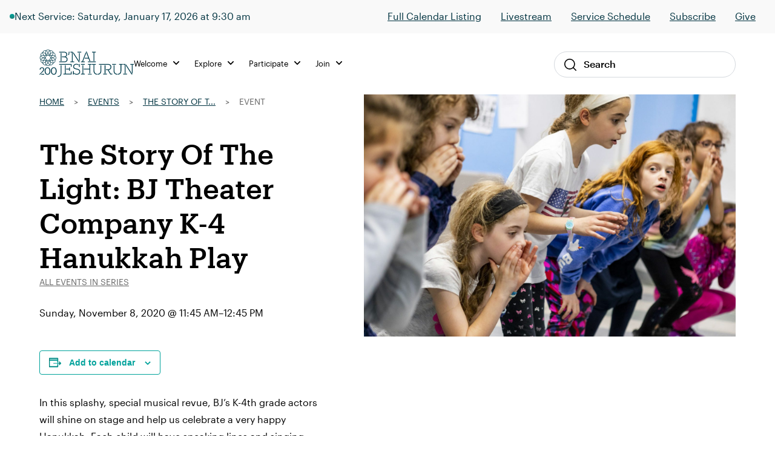

--- FILE ---
content_type: text/html; charset=UTF-8
request_url: https://bj.org/event/the-story-of-the-light-bj-theater-company-k-3-hanukkah-play/2020-11-08/
body_size: 14467
content:

<!DOCTYPE html>
<html lang="en-US" class="no-js">
<head>
    <meta charset="UTF-8">
    <meta name="viewport" content="width=device-width, initial-scale=1">
    <link rel="profile" href="http://gmpg.org/xfn/11">
    
    <link rel='stylesheet' id='tribe-events-views-v2-bootstrap-datepicker-styles-css' href='https://bj.org/wp-content/plugins/the-events-calendar/vendor/bootstrap-datepicker/css/bootstrap-datepicker.standalone.min.css?ver=6.15.13.1' type='text/css' media='all' />
<link rel='stylesheet' id='wphb-1-css' href='https://bj.org/wp-content/uploads/hummingbird-assets/50c2cf1c72b463492fb488d866d95775.css' type='text/css' media='all' />
<link rel='stylesheet' id='wphb-2-css' href='https://bj.org/wp-content/uploads/hummingbird-assets/f8e0ea6cde81de1091c6a416b4c1950c.css' type='text/css' media='all' />
<link rel='stylesheet' id='wphb-3-css' href='https://bj.org/wp-content/uploads/hummingbird-assets/50c2cf1c72b463492fb488d866d95775.css' type='text/css' media='all' />
<link rel='stylesheet' id='tribe-events-views-v2-print-css' href='https://bj.org/wp-content/uploads/hummingbird-assets/6dd1956aa1d21d5af257991a2136ca5c.css' type='text/css' media='print' />
<link rel='stylesheet' id='wphb-4-css' href='https://bj.org/wp-content/uploads/hummingbird-assets/50c2cf1c72b463492fb488d866d95775.css' type='text/css' media='all' />
<link rel='stylesheet' id='tribe-events-pro-views-v2-print-css' href='https://bj.org/wp-content/uploads/hummingbird-assets/fc4aeab875c5c7e02675af4f6f6c856a.css' type='text/css' media='print' />
<meta name='robots' content='index, follow, max-image-preview:large, max-snippet:-1, max-video-preview:-1' />

	<!-- This site is optimized with the Yoast SEO plugin v26.7 - https://yoast.com/wordpress/plugins/seo/ -->
	<title>The Story Of The Light: BJ Theater Company K-4 Hanukkah Play - B&#039;nai Jeshurun</title>
	<link rel="canonical" href="https://bj.org/event/the-story-of-the-light-bj-theater-company-k-3-hanukkah-play/2020-11-08/" />
	<meta property="og:locale" content="en_US" />
	<meta property="og:type" content="article" />
	<meta property="og:title" content="The Story Of The Light: BJ Theater Company K-4 Hanukkah Play - B&#039;nai Jeshurun" />
	<meta property="og:description" content="In this splashy, special musical revue, BJ&#039;s K-3rd grade actors will shine on stage and help us celebrate a very happy Hanukkah. Each child will have speaking lines and singing parts, so this production is a great opportunity for actors at any level." />
	<meta property="og:url" content="https://bj.org/event/the-story-of-the-light-bj-theater-company-k-3-hanukkah-play/2020-11-08/" />
	<meta property="og:site_name" content="B&#039;nai Jeshurun" />
	<meta property="article:publisher" content="https://www.facebook.com/bnai.jeshurun/" />
	<meta property="article:modified_time" content="2020-10-07T17:57:12+00:00" />
	<meta property="og:image" content="https://bj.org/wp-content/uploads/2019/10/1905-0236-1.jpg" />
	<meta property="og:image:width" content="2520" />
	<meta property="og:image:height" content="1680" />
	<meta property="og:image:type" content="image/jpeg" />
	<meta name="twitter:card" content="summary_large_image" />
	<meta name="twitter:site" content="@bjnyc" />
	<meta name="twitter:label1" content="Est. reading time" />
	<meta name="twitter:data1" content="1 minute" />
	<script type="application/ld+json" class="yoast-schema-graph">{"@context":"https://schema.org","@graph":[{"@type":"WebPage","@id":"https://bj.org/event/the-story-of-the-light-bj-theater-company-k-3-hanukkah-play/2020-11-08/","url":"https://bj.org/event/the-story-of-the-light-bj-theater-company-k-3-hanukkah-play/2020-11-08/","name":"The Story Of The Light: BJ Theater Company K-4 Hanukkah Play - B&#039;nai Jeshurun","isPartOf":{"@id":"https://bj.org/#website"},"primaryImageOfPage":{"@id":"https://bj.org/event/the-story-of-the-light-bj-theater-company-k-3-hanukkah-play/2020-11-08/#primaryimage"},"image":{"@id":"https://bj.org/event/the-story-of-the-light-bj-theater-company-k-3-hanukkah-play/2020-11-08/#primaryimage"},"thumbnailUrl":"https://bj.org/wp-content/uploads/2019/10/1905-0236-1.jpg","datePublished":"2020-09-17T18:33:11+00:00","dateModified":"2020-10-07T17:57:12+00:00","breadcrumb":{"@id":"https://bj.org/event/the-story-of-the-light-bj-theater-company-k-3-hanukkah-play/2020-11-08/#breadcrumb"},"inLanguage":"en-US","potentialAction":[{"@type":"ReadAction","target":["https://bj.org/event/the-story-of-the-light-bj-theater-company-k-3-hanukkah-play/2020-11-08/"]}]},{"@type":"ImageObject","inLanguage":"en-US","@id":"https://bj.org/event/the-story-of-the-light-bj-theater-company-k-3-hanukkah-play/2020-11-08/#primaryimage","url":"https://bj.org/wp-content/uploads/2019/10/1905-0236-1.jpg","contentUrl":"https://bj.org/wp-content/uploads/2019/10/1905-0236-1.jpg","width":2520,"height":1680,"caption":"young kids shouting together"},{"@type":"BreadcrumbList","@id":"https://bj.org/event/the-story-of-the-light-bj-theater-company-k-3-hanukkah-play/2020-11-08/#breadcrumb","itemListElement":[{"@type":"ListItem","position":1,"name":"Home","item":"https://bj.org/"},{"@type":"ListItem","position":2,"name":"Events","item":"https://bj.org/events/"},{"@type":"ListItem","position":3,"name":"The Story Of T...","item":"https://bj.org/series/the-story-of-the-light-bj-theater-company-k-4-hanukkah-play/"},{"@type":"ListItem","position":4,"name":"Event"}]},{"@type":"WebSite","@id":"https://bj.org/#website","url":"https://bj.org/","name":"B'nai Jeshurun","description":"Synagogue and Jewish Community in New York City","publisher":{"@id":"https://bj.org/#organization"},"potentialAction":[{"@type":"SearchAction","target":{"@type":"EntryPoint","urlTemplate":"https://bj.org/?s={search_term_string}"},"query-input":{"@type":"PropertyValueSpecification","valueRequired":true,"valueName":"search_term_string"}}],"inLanguage":"en-US"},{"@type":"Organization","@id":"https://bj.org/#organization","name":"B'nai Jeshurun","url":"https://bj.org/","logo":{"@type":"ImageObject","inLanguage":"en-US","@id":"https://bj.org/#/schema/logo/image/","url":"https://bj.org/wp-content/uploads/2019/04/footer_logo.jpg","contentUrl":"https://bj.org/wp-content/uploads/2019/04/footer_logo.jpg","width":112,"height":111,"caption":"B'nai Jeshurun"},"image":{"@id":"https://bj.org/#/schema/logo/image/"},"sameAs":["https://www.facebook.com/bnai.jeshurun/","https://x.com/bjnyc","https://www.instagram.com/bj_nyc/","https://www.youtube.com/c/BjOrgNYC"]},{"@type":"Event","name":"The Story Of The Light: BJ Theater Company K-4 Hanukkah Play","description":"In this splashy, special musical revue, BJ's K-3rd grade actors will shine on stage and help us celebrate a very happy Hanukkah. Each child will have speaking lines and singing parts, so this production is a great opportunity for actors at any level.","image":{"@id":"https://bj.org/event/the-story-of-the-light-bj-theater-company-k-3-hanukkah-play/2020-11-08/#primaryimage"},"url":"https://bj.org/event/the-story-of-the-light-bj-theater-company-k-3-hanukkah-play/2020-11-08/","eventAttendanceMode":"https://schema.org/OfflineEventAttendanceMode","eventStatus":"https://schema.org/EventScheduled","startDate":"2020-11-08T11:45:00-05:00","endDate":"2020-11-08T12:45:00-05:00","location":{"@type":"Place","name":"Remote Access Only","description":"","url":"https://bj.org/location/remote-access-only/","address":{"@type":"PostalAddress","addressRegion":"NY","addressCountry":"United States"},"telephone":"","sameAs":""},"organizer":{"@type":"Person","name":"B&#8217;nai Jeshurun","description":"","url":"http://bj.org","telephone":"(212) 787-7600","email":"&#105;n&#102;&#111;&#64;bj.&#111;r&#103;"},"@id":"https://bj.org/event/the-story-of-the-light-bj-theater-company-k-3-hanukkah-play/2020-11-08/#event","mainEntityOfPage":{"@id":"https://bj.org/event/the-story-of-the-light-bj-theater-company-k-3-hanukkah-play/2020-11-08/"}}]}</script>
	<!-- / Yoast SEO plugin. -->


<link rel='dns-prefetch' href='//connect.facebook.net' />
<link rel='dns-prefetch' href='//kit.fontawesome.com' />
<link rel='dns-prefetch' href='//fonts.googleapis.com' />
<link href='http://fonts.googleapis.com' rel='preconnect' />
<link href='//fonts.gstatic.com' crossorigin='' rel='preconnect' />
<link rel="alternate" type="application/rss+xml" title="B&#039;nai Jeshurun &raquo; The Story Of The Light: BJ Theater Company K-4 Hanukkah Play Comments Feed" href="https://bj.org/event/the-story-of-the-light-bj-theater-company-k-3-hanukkah-play/2020-11-08/feed/" />
<link rel="alternate" title="oEmbed (JSON)" type="application/json+oembed" href="https://bj.org/wp-json/oembed/1.0/embed?url=https%3A%2F%2Fbj.org%2Fevent%2Fthe-story-of-the-light-bj-theater-company-k-3-hanukkah-play%2F2020-11-08%2F" />
<link rel="alternate" title="oEmbed (XML)" type="text/xml+oembed" href="https://bj.org/wp-json/oembed/1.0/embed?url=https%3A%2F%2Fbj.org%2Fevent%2Fthe-story-of-the-light-bj-theater-company-k-3-hanukkah-play%2F2020-11-08%2F&#038;format=xml" />
		<style>
			.lazyload,
			.lazyloading {
				max-width: 100%;
			}
		</style>
				<style>
			.smush-dimensions {
				--smush-image-aspect-ratio: auto;
				aspect-ratio: var(--smush-image-aspect-ratio);
			}
		</style>
		<style id='wp-img-auto-sizes-contain-inline-css' type='text/css'>
img:is([sizes=auto i],[sizes^="auto," i]){contain-intrinsic-size:3000px 1500px}
/*# sourceURL=wp-img-auto-sizes-contain-inline-css */
</style>
<link rel='stylesheet' id='wphb-5-css' href='https://bj.org/wp-content/uploads/hummingbird-assets/60709a873650437f47bdd55ab11a8c28.css' type='text/css' media='all' />
<link rel='stylesheet' id='wp-block-library-css' href='https://bj.org/wp-includes/css/dist/block-library/style.min.css?ver=6.9' type='text/css' media='all' />
<style id='global-styles-inline-css' type='text/css'>
:root{--wp--preset--aspect-ratio--square: 1;--wp--preset--aspect-ratio--4-3: 4/3;--wp--preset--aspect-ratio--3-4: 3/4;--wp--preset--aspect-ratio--3-2: 3/2;--wp--preset--aspect-ratio--2-3: 2/3;--wp--preset--aspect-ratio--16-9: 16/9;--wp--preset--aspect-ratio--9-16: 9/16;--wp--preset--color--black: #000000;--wp--preset--color--cyan-bluish-gray: #abb8c3;--wp--preset--color--white: #ffffff;--wp--preset--color--pale-pink: #f78da7;--wp--preset--color--vivid-red: #cf2e2e;--wp--preset--color--luminous-vivid-orange: #ff6900;--wp--preset--color--luminous-vivid-amber: #fcb900;--wp--preset--color--light-green-cyan: #7bdcb5;--wp--preset--color--vivid-green-cyan: #00d084;--wp--preset--color--pale-cyan-blue: #8ed1fc;--wp--preset--color--vivid-cyan-blue: #0693e3;--wp--preset--color--vivid-purple: #9b51e0;--wp--preset--color--navy: #003d4d;--wp--preset--color--navy-darker: #003340;--wp--preset--color--teal-dark: #003E4F;--wp--preset--color--teal-darkened: #1F837C;--wp--preset--color--teal: #00a29b;--wp--preset--color--teal-light: #00bfb2;--wp--preset--color--red: #FF1F2C;--wp--preset--color--gray-light: #F9F9F9;--wp--preset--color--gray: #F3F3F0;--wp--preset--gradient--vivid-cyan-blue-to-vivid-purple: linear-gradient(135deg,rgb(6,147,227) 0%,rgb(155,81,224) 100%);--wp--preset--gradient--light-green-cyan-to-vivid-green-cyan: linear-gradient(135deg,rgb(122,220,180) 0%,rgb(0,208,130) 100%);--wp--preset--gradient--luminous-vivid-amber-to-luminous-vivid-orange: linear-gradient(135deg,rgb(252,185,0) 0%,rgb(255,105,0) 100%);--wp--preset--gradient--luminous-vivid-orange-to-vivid-red: linear-gradient(135deg,rgb(255,105,0) 0%,rgb(207,46,46) 100%);--wp--preset--gradient--very-light-gray-to-cyan-bluish-gray: linear-gradient(135deg,rgb(238,238,238) 0%,rgb(169,184,195) 100%);--wp--preset--gradient--cool-to-warm-spectrum: linear-gradient(135deg,rgb(74,234,220) 0%,rgb(151,120,209) 20%,rgb(207,42,186) 40%,rgb(238,44,130) 60%,rgb(251,105,98) 80%,rgb(254,248,76) 100%);--wp--preset--gradient--blush-light-purple: linear-gradient(135deg,rgb(255,206,236) 0%,rgb(152,150,240) 100%);--wp--preset--gradient--blush-bordeaux: linear-gradient(135deg,rgb(254,205,165) 0%,rgb(254,45,45) 50%,rgb(107,0,62) 100%);--wp--preset--gradient--luminous-dusk: linear-gradient(135deg,rgb(255,203,112) 0%,rgb(199,81,192) 50%,rgb(65,88,208) 100%);--wp--preset--gradient--pale-ocean: linear-gradient(135deg,rgb(255,245,203) 0%,rgb(182,227,212) 50%,rgb(51,167,181) 100%);--wp--preset--gradient--electric-grass: linear-gradient(135deg,rgb(202,248,128) 0%,rgb(113,206,126) 100%);--wp--preset--gradient--midnight: linear-gradient(135deg,rgb(2,3,129) 0%,rgb(40,116,252) 100%);--wp--preset--font-size--small: 13px;--wp--preset--font-size--medium: 20px;--wp--preset--font-size--large: 36px;--wp--preset--font-size--x-large: 42px;--wp--preset--spacing--20: 0.44rem;--wp--preset--spacing--30: 0.67rem;--wp--preset--spacing--40: 1rem;--wp--preset--spacing--50: 1.5rem;--wp--preset--spacing--60: 2.25rem;--wp--preset--spacing--70: 3.38rem;--wp--preset--spacing--80: 5.06rem;--wp--preset--shadow--natural: 6px 6px 9px rgba(0, 0, 0, 0.2);--wp--preset--shadow--deep: 12px 12px 50px rgba(0, 0, 0, 0.4);--wp--preset--shadow--sharp: 6px 6px 0px rgba(0, 0, 0, 0.2);--wp--preset--shadow--outlined: 6px 6px 0px -3px rgb(255, 255, 255), 6px 6px rgb(0, 0, 0);--wp--preset--shadow--crisp: 6px 6px 0px rgb(0, 0, 0);}:where(.is-layout-flex){gap: 0.5em;}:where(.is-layout-grid){gap: 0.5em;}body .is-layout-flex{display: flex;}.is-layout-flex{flex-wrap: wrap;align-items: center;}.is-layout-flex > :is(*, div){margin: 0;}body .is-layout-grid{display: grid;}.is-layout-grid > :is(*, div){margin: 0;}:where(.wp-block-columns.is-layout-flex){gap: 2em;}:where(.wp-block-columns.is-layout-grid){gap: 2em;}:where(.wp-block-post-template.is-layout-flex){gap: 1.25em;}:where(.wp-block-post-template.is-layout-grid){gap: 1.25em;}.has-black-color{color: var(--wp--preset--color--black) !important;}.has-cyan-bluish-gray-color{color: var(--wp--preset--color--cyan-bluish-gray) !important;}.has-white-color{color: var(--wp--preset--color--white) !important;}.has-pale-pink-color{color: var(--wp--preset--color--pale-pink) !important;}.has-vivid-red-color{color: var(--wp--preset--color--vivid-red) !important;}.has-luminous-vivid-orange-color{color: var(--wp--preset--color--luminous-vivid-orange) !important;}.has-luminous-vivid-amber-color{color: var(--wp--preset--color--luminous-vivid-amber) !important;}.has-light-green-cyan-color{color: var(--wp--preset--color--light-green-cyan) !important;}.has-vivid-green-cyan-color{color: var(--wp--preset--color--vivid-green-cyan) !important;}.has-pale-cyan-blue-color{color: var(--wp--preset--color--pale-cyan-blue) !important;}.has-vivid-cyan-blue-color{color: var(--wp--preset--color--vivid-cyan-blue) !important;}.has-vivid-purple-color{color: var(--wp--preset--color--vivid-purple) !important;}.has-black-background-color{background-color: var(--wp--preset--color--black) !important;}.has-cyan-bluish-gray-background-color{background-color: var(--wp--preset--color--cyan-bluish-gray) !important;}.has-white-background-color{background-color: var(--wp--preset--color--white) !important;}.has-pale-pink-background-color{background-color: var(--wp--preset--color--pale-pink) !important;}.has-vivid-red-background-color{background-color: var(--wp--preset--color--vivid-red) !important;}.has-luminous-vivid-orange-background-color{background-color: var(--wp--preset--color--luminous-vivid-orange) !important;}.has-luminous-vivid-amber-background-color{background-color: var(--wp--preset--color--luminous-vivid-amber) !important;}.has-light-green-cyan-background-color{background-color: var(--wp--preset--color--light-green-cyan) !important;}.has-vivid-green-cyan-background-color{background-color: var(--wp--preset--color--vivid-green-cyan) !important;}.has-pale-cyan-blue-background-color{background-color: var(--wp--preset--color--pale-cyan-blue) !important;}.has-vivid-cyan-blue-background-color{background-color: var(--wp--preset--color--vivid-cyan-blue) !important;}.has-vivid-purple-background-color{background-color: var(--wp--preset--color--vivid-purple) !important;}.has-black-border-color{border-color: var(--wp--preset--color--black) !important;}.has-cyan-bluish-gray-border-color{border-color: var(--wp--preset--color--cyan-bluish-gray) !important;}.has-white-border-color{border-color: var(--wp--preset--color--white) !important;}.has-pale-pink-border-color{border-color: var(--wp--preset--color--pale-pink) !important;}.has-vivid-red-border-color{border-color: var(--wp--preset--color--vivid-red) !important;}.has-luminous-vivid-orange-border-color{border-color: var(--wp--preset--color--luminous-vivid-orange) !important;}.has-luminous-vivid-amber-border-color{border-color: var(--wp--preset--color--luminous-vivid-amber) !important;}.has-light-green-cyan-border-color{border-color: var(--wp--preset--color--light-green-cyan) !important;}.has-vivid-green-cyan-border-color{border-color: var(--wp--preset--color--vivid-green-cyan) !important;}.has-pale-cyan-blue-border-color{border-color: var(--wp--preset--color--pale-cyan-blue) !important;}.has-vivid-cyan-blue-border-color{border-color: var(--wp--preset--color--vivid-cyan-blue) !important;}.has-vivid-purple-border-color{border-color: var(--wp--preset--color--vivid-purple) !important;}.has-vivid-cyan-blue-to-vivid-purple-gradient-background{background: var(--wp--preset--gradient--vivid-cyan-blue-to-vivid-purple) !important;}.has-light-green-cyan-to-vivid-green-cyan-gradient-background{background: var(--wp--preset--gradient--light-green-cyan-to-vivid-green-cyan) !important;}.has-luminous-vivid-amber-to-luminous-vivid-orange-gradient-background{background: var(--wp--preset--gradient--luminous-vivid-amber-to-luminous-vivid-orange) !important;}.has-luminous-vivid-orange-to-vivid-red-gradient-background{background: var(--wp--preset--gradient--luminous-vivid-orange-to-vivid-red) !important;}.has-very-light-gray-to-cyan-bluish-gray-gradient-background{background: var(--wp--preset--gradient--very-light-gray-to-cyan-bluish-gray) !important;}.has-cool-to-warm-spectrum-gradient-background{background: var(--wp--preset--gradient--cool-to-warm-spectrum) !important;}.has-blush-light-purple-gradient-background{background: var(--wp--preset--gradient--blush-light-purple) !important;}.has-blush-bordeaux-gradient-background{background: var(--wp--preset--gradient--blush-bordeaux) !important;}.has-luminous-dusk-gradient-background{background: var(--wp--preset--gradient--luminous-dusk) !important;}.has-pale-ocean-gradient-background{background: var(--wp--preset--gradient--pale-ocean) !important;}.has-electric-grass-gradient-background{background: var(--wp--preset--gradient--electric-grass) !important;}.has-midnight-gradient-background{background: var(--wp--preset--gradient--midnight) !important;}.has-small-font-size{font-size: var(--wp--preset--font-size--small) !important;}.has-medium-font-size{font-size: var(--wp--preset--font-size--medium) !important;}.has-large-font-size{font-size: var(--wp--preset--font-size--large) !important;}.has-x-large-font-size{font-size: var(--wp--preset--font-size--x-large) !important;}
/*# sourceURL=global-styles-inline-css */
</style>

<style id='classic-theme-styles-inline-css' type='text/css'>
/*! This file is auto-generated */
.wp-block-button__link{color:#fff;background-color:#32373c;border-radius:9999px;box-shadow:none;text-decoration:none;padding:calc(.667em + 2px) calc(1.333em + 2px);font-size:1.125em}.wp-block-file__button{background:#32373c;color:#fff;text-decoration:none}
/*# sourceURL=/wp-includes/css/classic-themes.min.css */
</style>
<link rel='stylesheet' id='wphb-6-css' href='https://bj.org/wp-content/uploads/hummingbird-assets/bfe35f28c653e98c144de780824cba35.css' type='text/css' media='all' />
<link rel="preload" as="style" href="//fonts.googleapis.com/css?family=Roboto%3A300%2C400%2C500%2C700%2C900&#038;ver=1765914161" /><link rel='stylesheet' id='fonts-css' href='//fonts.googleapis.com/css?family=Roboto%3A300%2C400%2C500%2C700%2C900&#038;ver=1765914161' type='text/css' media='print' onload='this.media=&#34;all&#34;' />
<link rel='stylesheet' id='wphb-7-css' href='https://bj.org/wp-content/uploads/hummingbird-assets/318b74b787a176bd9f459787d82fb022.css' type='text/css' media='all' />
<script type="text/javascript" src="https://bj.org/wp-content/uploads/hummingbird-assets/40f3125a1a0988f0ec33c3596e35ff96.js" id="wphb-8-js"></script>
<script type="text/javascript" src="https://bj.org/wp-content/uploads/hummingbird-assets/2b74fdb64138bab4cd467d1d5a15db99.js" id="wphb-9-js"></script>
<script type="text/javascript" id="beehive-gtm-frontend-header-js-after">
/* <![CDATA[ */
var dataLayer = [];
(function(w,d,s,l,i){w[l]=w[l]||[];w[l].push({'gtm.start':
			new Date().getTime(),event:'gtm.js'});var f=d.getElementsByTagName(s)[0],
			j=d.createElement(s),dl=l!='dataLayer'?'&l='+l:'';j.async=true;j.src=
			'https://www.googletagmanager.com/gtm.js?id='+i+dl;f.parentNode.insertBefore(j,f);
			})(window,document,'script','dataLayer','GTM-KDWJP86');
//# sourceURL=beehive-gtm-frontend-header-js-after
/* ]]> */
</script>
<script type="text/javascript" src="https://bj.org/wp-content/uploads/hummingbird-assets/1f7fce49d82fddfc8cb6dd2161f7de0e.js" id="timed-content_js-js"></script>
<link rel="https://api.w.org/" href="https://bj.org/wp-json/" /><link rel="alternate" title="JSON" type="application/json" href="https://bj.org/wp-json/wp/v2/tribe_events/10003481" /><link rel="EditURI" type="application/rsd+xml" title="RSD" href="https://bj.org/xmlrpc.php?rsd" />
<meta name="generator" content="WordPress 6.9" />
<link rel='shortlink' href='https://bj.org/?p=10003481' />
<meta name="tec-api-version" content="v1"><meta name="tec-api-origin" content="https://bj.org"><link rel="alternate" href="https://bj.org/wp-json/tribe/events/v1/events/10003481" />		<script>
			document.documentElement.className = document.documentElement.className.replace('no-js', 'js');
		</script>
				<style>
			.no-js img.lazyload {
				display: none;
			}

			figure.wp-block-image img.lazyloading {
				min-width: 150px;
			}

			.lazyload,
			.lazyloading {
				--smush-placeholder-width: 100px;
				--smush-placeholder-aspect-ratio: 1/1;
				width: var(--smush-image-width, var(--smush-placeholder-width)) !important;
				aspect-ratio: var(--smush-image-aspect-ratio, var(--smush-placeholder-aspect-ratio)) !important;
			}

						.lazyload, .lazyloading {
				opacity: 0;
			}

			.lazyloaded {
				opacity: 1;
				transition: opacity 400ms;
				transition-delay: 0ms;
			}

					</style>
		
<!-- Meta Pixel Code -->
<script type='text/javascript'>
!function(f,b,e,v,n,t,s){if(f.fbq)return;n=f.fbq=function(){n.callMethod?
n.callMethod.apply(n,arguments):n.queue.push(arguments)};if(!f._fbq)f._fbq=n;
n.push=n;n.loaded=!0;n.version='2.0';n.queue=[];t=b.createElement(e);t.async=!0;
t.src=v;s=b.getElementsByTagName(e)[0];s.parentNode.insertBefore(t,s)}(window,
document,'script','https://connect.facebook.net/en_US/fbevents.js');
</script>
<!-- End Meta Pixel Code -->
<script type='text/javascript'>var url = window.location.origin + '?ob=open-bridge';
            fbq('set', 'openbridge', '244561319445377', url);
fbq('init', '244561319445377', {}, {
    "agent": "wordpress-6.9-4.1.5"
})</script><script type='text/javascript'>
    fbq('track', 'PageView', []);
  </script><style type="text/css">.recentcomments a{display:inline !important;padding:0 !important;margin:0 !important;}</style><link rel="icon" href="https://bj.org/wp-content/uploads/2019/08/cropped-favicon-32x32.png" sizes="32x32" />
<link rel="icon" href="https://bj.org/wp-content/uploads/2019/08/cropped-favicon-192x192.png" sizes="192x192" />
<link rel="apple-touch-icon" href="https://bj.org/wp-content/uploads/2019/08/cropped-favicon-180x180.png" />
<meta name="msapplication-TileImage" content="https://bj.org/wp-content/uploads/2019/08/cropped-favicon-270x270.png" />
		<style type="text/css" id="wp-custom-css">
			/* Temp fix for tribe content in menu */
footer.footer .tribe-events {
    display: none !important;
}
		</style>
		
</head><body class="wp-singular tribe_events-template-default single single-tribe_events postid-10003481 wp-theme-defaultTheme tribe-events-page-template tribe-no-js events-single tribe-events-style-full tribe-events-style-theme">


<div id="page"
     class="site">
    <div class="site-inner">
        <header class="site-header">
                <div class="header-alert hidden"></div>
                

<div class="header-live show-live lg:block">
    <div class="live-container">
        <div
            class="live-indicator-start-content flex flex-col md:flex-row gap-3"
        >
            <div class="flex gap-3 items-center">
    <div 
        class="live-indicator-light w-2 h-2 rounded-full bg-teal-gradient"
    ></div>

            <div>
            <a 
                href="https://bj.org/event/shabbat-morning-services-17/"
                style="text-decoration: none;"
            >
                Next Service: Saturday, January 17, 2026 at 9:30 am            </a>
        </div>
    
</div>

        </div>

        <div
            class="live-indicator-end-content"
        >


        <ul id="menu-top-menu" class="menu"><li id="menu-item-104147" class="menu-item menu-item-type-custom menu-item-object-custom menu-item-104147"><a href="https://bj.org/events/event-listings/">Full Calendar Listing</a></li>
<li id="menu-item-104187" class="menu-item menu-item-type-post_type menu-item-object-page menu-item-104187"><a href="https://bj.org/live/">Livestream</a></li>
<li id="menu-item-87859" class="menu-item menu-item-type-custom menu-item-object-custom menu-item-87859"><a href="https://bj.org/our-focus/prayer-music-spirituality/service-schedule/">Service Schedule</a></li>
<li id="menu-item-87860" class="menu-item menu-item-type-custom menu-item-object-custom menu-item-87860"><a href="http://eepurl.com/XOxJH">Subscribe</a></li>
<li id="menu-item-87861" class="menu-item menu-item-type-post_type menu-item-object-page menu-item-87861"><a href="https://bj.org/give/">Give</a></li>
</ul>            <!-- <a 
                href="/events/"
            >View Schedule</a>
            <a 
                href="https://www.youtube.com/channel/UCtfFS-quDW94p3NiOIKMQ0Q?sub_confirmation=1"
            >Subscribe</a> -->
        </div>
    </div>
    <!-- <div class="close-bar-button"></div> -->
</div>

<script>
    ;(async () => {
        
        try {
            // Get live .live-indicator-start-content
            const liveIndicatorStartContent = document.querySelector('.live-indicator-start-content')

            // Fetch check_for_currently_live_video
            const liveDetailsResponse = await fetch( '/wp-admin/admin-ajax.php?action=get_live_indicator_details' )
            const { data: liveDetails } = await liveDetailsResponse.json()

            // Load html into liveIndicatorStartContent
            liveIndicatorStartContent.innerHTML = liveDetails.html
        } catch ( error ) {
            console.warn( 'Could not fetch live details from browser', error )
        }
    })()
</script>
            <div class="global-nav-wrap">
                <div class="global-nav-container">
                    <div id="js-menu-toggle"
                         class="menu-toggle">
                        <div id="js-icn-menu"
                             class="icn-menu">
                            <span></span>
                            <span></span>
                            <span></span>
                        </div>
                    </div>

                    <div class="nav-logo-wrap">
                        <a href="/">
                            <img src="https://bj.org/wp-content/themes/defaultTheme/images/svg/logo-bj-color-200.svg"
                                 alt="Logo BJ">
                        </a>
                    </div>

                    <!-- <div class="account-link-wrap">
                        <a href="/">
                            <img src="https://bj.org/wp-content/themes/defaultTheme/images/icons/profile.svg"
                                 alt="Profile Link">
                        </a>
                    </div> -->
                    <div></div>

                    <div class="desktop-nav-wrap">
                        
<nav class="desktop-nav">
    <div class="desktop-nav-main">
                    <div class="nav-item">
    <ul class="menu">
        <li class="menu-item">
            <a>
                Welcome                <span class="nav-icon"></span>
            </a>
            <div class="nav-sub-wrap">
                <div class="nav-sub-offset"></div>
                <div class="nav-sub-container">
                
                    <div class="menu-welcome-container"><ul id="menu-welcome" class="menu"><li id="menu-item-87857" class="menu-item menu-item-type-post_type menu-item-object-page menu-item-87857"><a href="https://bj.org/what-we-believe/">What We Believe</a></li>
<li id="menu-item-88038" class="menu-item menu-item-type-post_type menu-item-object-page menu-item-88038"><a href="https://bj.org/meet-the-bj-team/">Meet the Team</a></li>
<li id="menu-item-87969" class="menu-item menu-item-type-post_type menu-item-object-page menu-item-87969"><a href="https://bj.org/history/">Our History</a></li>
<li id="menu-item-87970" class="menu-item menu-item-type-post_type menu-item-object-page menu-item-87970"><a href="https://bj.org/our-campus/">Our Campus</a></li>
<li id="menu-item-101380" class="menu-item menu-item-type-post_type menu-item-object-page menu-item-101380"><a href="https://bj.org/what-to-expect/">What to Expect</a></li>
<li id="menu-item-104153" class="menu-item menu-item-type-post_type menu-item-object-page menu-item-104153"><a href="https://bj.org/exploring-judaism/">Exploring Judaism</a></li>
</ul></div>                
                    <aside class="nav-aside">
                                            </aside>

                </div>
            </div>
        </li>
    </ul>
</div>                    <div class="nav-item">
    <ul class="menu">
        <li class="menu-item">
            <a>
                Explore                <span class="nav-icon"></span>
            </a>
            <div class="nav-sub-wrap">
                <div class="nav-sub-offset"></div>
                <div class="nav-sub-container">
                
                    <div class="menu-explore-container"><ul id="menu-explore" class="menu"><li id="menu-item-101387" class="menu-item menu-item-type-post_type menu-item-object-page menu-item-101387"><a href="https://bj.org/our-program-guide/">Program Guide</a></li>
<li id="menu-item-103959" class="menu-item menu-item-type-custom menu-item-object-custom menu-item-103959"><a href="https://bj.org/programs/music/">Music</a></li>
<li id="menu-item-104043" class="menu-item menu-item-type-custom menu-item-object-custom menu-item-104043"><a href="https://bj.org/events/event-listings/?tribe_events_cat=classes&#038;audience=adults">Adult Learning</a></li>
<li id="menu-item-105305" class="menu-item menu-item-type-custom menu-item-object-custom menu-item-105305"><a href="https://bj.org/events/event-listings/?audience=birth-age-4%2Cgrades-k-2%2Cage-8-12%2Cteens-13-18">Family &#038; Youth</a></li>
<li id="menu-item-104042" class="menu-item menu-item-type-custom menu-item-object-custom menu-item-104042"><a href="https://bj.org/programs/aviv-20s-and-30s/">Aviv (20s &#038; 30s)</a></li>
<li id="menu-item-116540" class="menu-item menu-item-type-post_type menu-item-object-page menu-item-116540"><a href="https://bj.org/our-focus/life-moments-milestones/">Lifecycle Support</a></li>
<li id="menu-item-122850" class="menu-item menu-item-type-post_type menu-item-object-page menu-item-122850"><a href="https://bj.org/rent-our-spaces/">Rent Our Spaces</a></li>
</ul></div>                
                    <aside class="nav-aside">
                                                            <a href="https://bj.org/sermons/" target="_self">
                                        <img width="260" height="160" src="https://bj.org/wp-content/uploads/2025/12/BJ-Podcast-Cover-Art-260-x-200-px.png" class="attachment-thumbnail-menu-image size-thumbnail-menu-image wp-image" alt="" decoding="async" srcset="https://bj.org/wp-content/uploads/2025/12/BJ-Podcast-Cover-Art-260-x-200-px.png 260w, https://bj.org/wp-content/uploads/2025/12/BJ-Podcast-Cover-Art-260-x-200-px-200x123.png 200w" sizes="(max-width: 260px) 100vw, 260px" />                                    </a>
                                    <p>*NEW* Listen to the weekly Divrei Torah wherever you get your podcasts!</p>                    </aside>

                </div>
            </div>
        </li>
    </ul>
</div>                    <div class="nav-item">
    <ul class="menu">
        <li class="menu-item">
            <a>
                Participate                <span class="nav-icon"></span>
            </a>
            <div class="nav-sub-wrap">
                <div class="nav-sub-offset"></div>
                <div class="nav-sub-container">
                
                    <div class="menu-participate-container"><ul id="menu-participate" class="menu"><li id="menu-item-87818" class="menu-item menu-item-type-post_type menu-item-object-page menu-item-87818"><a href="https://bj.org/events/event-listings/">Full Calendar Listing</a></li>
<li id="menu-item-105287" class="menu-item menu-item-type-post_type menu-item-object-page menu-item-105287"><a href="https://bj.org/our-focus/prayer-music-spirituality/service-schedule/">Service Schedule</a></li>
<li id="menu-item-122861" class="menu-item menu-item-type-post_type menu-item-object-page menu-item-122861"><a href="https://bj.org/this-shabbat-at-bj/">This Shabbat at BJ</a></li>
<li id="menu-item-101383" class="menu-item menu-item-type-custom menu-item-object-custom menu-item-101383"><a href="https://bj.org/programs/volunteer-opportunities/">Volunteer Opportunities</a></li>
<li id="menu-item-101384" class="menu-item menu-item-type-custom menu-item-object-custom menu-item-101384"><a href="https://bj.org/programs/2022-havurot/">Havurot &#038; Small Groups</a></li>
</ul></div>                
                    <aside class="nav-aside">
                                                            <a href="https://bj.org/programs/hanukkah/" target="_self">
                                        <img width="260" height="146" src="https://bj.org/wp-content/uploads/2018/12/Hanukkah-Email-Banner-2023-2.gif" class="attachment-thumbnail-menu-image size-thumbnail-menu-image wp-image" alt="" decoding="async" />                                    </a>
                                    <p>Celebrate Hanukkah at BJ!</p>                    </aside>

                </div>
            </div>
        </li>
    </ul>
</div>            </div>
    <div class="desktop-nav-right">
        <div class="nav-item">
    <ul class="menu">
        <li class="menu-item">
            <a>
                Join                <span class="nav-icon"></span>
            </a>
            <div class="nav-sub-wrap">
                <div class="nav-sub-offset"></div>
                <div class="nav-sub-container">
                
                    <div class="menu-join-container"><ul id="menu-join" class="menu"><li id="menu-item-101385" class="menu-item menu-item-type-post_type menu-item-object-page menu-item-101385"><a href="https://bj.org/membership/">Membership</a></li>
<li id="menu-item-101631" class="menu-item menu-item-type-custom menu-item-object-custom menu-item-101631"><a href="https://bj.org/programs/kadima/">Kadima@BJ</a></li>
<li id="menu-item-101386" class="menu-item menu-item-type-post_type menu-item-object-page menu-item-101386"><a href="https://bj.org/careers/">Careers</a></li>
</ul></div>                
                    <aside class="nav-aside">
                                            </aside>

                </div>
            </div>
        </li>
    </ul>
</div>    </div>
</nav>                        

                        <div class="header-search">
                            
<form role="search" method="get" class="search-form" action="https://bj.org">
	<label>
		<span class="screen-reader-text">Search for:</span>
		<input class="search-field"  autocomplete="off" value="" name="s" type="search" placeholder="Search"><span class="cross-btn"></span>
	</label>
	<button type="submit" class="search-submit"><span class="screen-reader-text">Search</span></button>
</form>                        </div>
                    </div>
                </div>
            </div>
        </header>


        

<section id="js-menu-slide" class="menu-slide">
    <div class="nav-menu">
        <div class="page-accordion">
                            <div class="single-accordion">
                    <div class="single-accordion__title">
                        <h4>Welcome</h4>
                        <span class="single-accordion__icons"></span>
                    </div>
                    <div class="single-accordion__content">
                        <div class="menu-welcome-container"><ul id="menu-welcome-1" class="menu"><li class="menu-item menu-item-type-post_type menu-item-object-page menu-item-87857"><a href="https://bj.org/what-we-believe/">What We Believe</a></li>
<li class="menu-item menu-item-type-post_type menu-item-object-page menu-item-88038"><a href="https://bj.org/meet-the-bj-team/">Meet the Team</a></li>
<li class="menu-item menu-item-type-post_type menu-item-object-page menu-item-87969"><a href="https://bj.org/history/">Our History</a></li>
<li class="menu-item menu-item-type-post_type menu-item-object-page menu-item-87970"><a href="https://bj.org/our-campus/">Our Campus</a></li>
<li class="menu-item menu-item-type-post_type menu-item-object-page menu-item-101380"><a href="https://bj.org/what-to-expect/">What to Expect</a></li>
<li class="menu-item menu-item-type-post_type menu-item-object-page menu-item-104153"><a href="https://bj.org/exploring-judaism/">Exploring Judaism</a></li>
</ul></div>                    </div>
                </div>
                <br>
                            <div class="single-accordion">
                    <div class="single-accordion__title">
                        <h4>Explore</h4>
                        <span class="single-accordion__icons"></span>
                    </div>
                    <div class="single-accordion__content">
                        <div class="menu-explore-container"><ul id="menu-explore-1" class="menu"><li class="menu-item menu-item-type-post_type menu-item-object-page menu-item-101387"><a href="https://bj.org/our-program-guide/">Program Guide</a></li>
<li class="menu-item menu-item-type-custom menu-item-object-custom menu-item-103959"><a href="https://bj.org/programs/music/">Music</a></li>
<li class="menu-item menu-item-type-custom menu-item-object-custom menu-item-104043"><a href="https://bj.org/events/event-listings/?tribe_events_cat=classes&#038;audience=adults">Adult Learning</a></li>
<li class="menu-item menu-item-type-custom menu-item-object-custom menu-item-105305"><a href="https://bj.org/events/event-listings/?audience=birth-age-4%2Cgrades-k-2%2Cage-8-12%2Cteens-13-18">Family &#038; Youth</a></li>
<li class="menu-item menu-item-type-custom menu-item-object-custom menu-item-104042"><a href="https://bj.org/programs/aviv-20s-and-30s/">Aviv (20s &#038; 30s)</a></li>
<li class="menu-item menu-item-type-post_type menu-item-object-page menu-item-116540"><a href="https://bj.org/our-focus/life-moments-milestones/">Lifecycle Support</a></li>
<li class="menu-item menu-item-type-post_type menu-item-object-page menu-item-122850"><a href="https://bj.org/rent-our-spaces/">Rent Our Spaces</a></li>
</ul></div>                    </div>
                </div>
                <br>
                            <div class="single-accordion">
                    <div class="single-accordion__title">
                        <h4>Participate</h4>
                        <span class="single-accordion__icons"></span>
                    </div>
                    <div class="single-accordion__content">
                        <div class="menu-participate-container"><ul id="menu-participate-1" class="menu"><li class="menu-item menu-item-type-post_type menu-item-object-page menu-item-87818"><a href="https://bj.org/events/event-listings/">Full Calendar Listing</a></li>
<li class="menu-item menu-item-type-post_type menu-item-object-page menu-item-105287"><a href="https://bj.org/our-focus/prayer-music-spirituality/service-schedule/">Service Schedule</a></li>
<li class="menu-item menu-item-type-post_type menu-item-object-page menu-item-122861"><a href="https://bj.org/this-shabbat-at-bj/">This Shabbat at BJ</a></li>
<li class="menu-item menu-item-type-custom menu-item-object-custom menu-item-101383"><a href="https://bj.org/programs/volunteer-opportunities/">Volunteer Opportunities</a></li>
<li class="menu-item menu-item-type-custom menu-item-object-custom menu-item-101384"><a href="https://bj.org/programs/2022-havurot/">Havurot &#038; Small Groups</a></li>
</ul></div>                    </div>
                </div>
                <br>
                            <div class="single-accordion">
                    <div class="single-accordion__title">
                        <h4>Join</h4>
                        <span class="single-accordion__icons"></span>
                    </div>
                    <div class="single-accordion__content">
                        <div class="menu-join-container"><ul id="menu-join-1" class="menu"><li class="menu-item menu-item-type-post_type menu-item-object-page menu-item-101385"><a href="https://bj.org/membership/">Membership</a></li>
<li class="menu-item menu-item-type-custom menu-item-object-custom menu-item-101631"><a href="https://bj.org/programs/kadima/">Kadima@BJ</a></li>
<li class="menu-item menu-item-type-post_type menu-item-object-page menu-item-101386"><a href="https://bj.org/careers/">Careers</a></li>
</ul></div>                    </div>
                </div>
                <br>
                                </div>
    </div>

    <div class="quick-menu">
        <ul id="menu-top-menu-1" class="menu"><li class="menu-item menu-item-type-custom menu-item-object-custom menu-item-104147"><a href="https://bj.org/events/event-listings/">Full Calendar Listing</a></li>
<li class="menu-item menu-item-type-post_type menu-item-object-page menu-item-104187"><a href="https://bj.org/live/">Livestream</a></li>
<li class="menu-item menu-item-type-custom menu-item-object-custom menu-item-87859"><a href="https://bj.org/our-focus/prayer-music-spirituality/service-schedule/">Service Schedule</a></li>
<li class="menu-item menu-item-type-custom menu-item-object-custom menu-item-87860"><a href="http://eepurl.com/XOxJH">Subscribe</a></li>
<li class="menu-item menu-item-type-post_type menu-item-object-page menu-item-87861"><a href="https://bj.org/give/">Give</a></li>
</ul>    </div>

    <div class="header-search">
        
<form role="search" method="get" class="search-form" action="https://bj.org">
	<label>
		<span class="screen-reader-text">Search for:</span>
		<input class="search-field"  autocomplete="off" value="" name="s" type="search" placeholder="Search"><span class="cross-btn"></span>
	</label>
	<button type="submit" class="search-submit"><span class="screen-reader-text">Search</span></button>
</form>    </div>
</section>
        <div id="content"
             class="site-content">

<section id="tribe-events-pg-template" class="tribe-events-pg-template" role="main"><div class="tribe-events-before-html"></div><span class="tribe-events-ajax-loading"><img class="tribe-events-spinner-medium" src="https://bj.org/wp-content/plugins/the-events-calendar/src/resources/images/tribe-loading.gif" alt="Loading Events" /></span>
<div id="tribe-events-content" class="tribe-events-single">


    <!-- Notices -->
    <!-- <div class="tribe-events-notices"><ul><li>This event has passed.</li></ul></div><div  class="tribe-events-series-relationship-single-marker tribe-common" >
	<span class="tribe-events-series-relationship-single-marker__icon">
		
<svg  class="tribe-common-c-svgicon tribe-common-c-svgicon--series tribe-events-series-relationship-single-marker__icon-svg"  width="14" height="12" viewBox="0 0 14 12" fill="none" xmlns="http://www.w3.org/2000/svg" aria-hidden="true">
	<rect x="0.5" y="4.5" width="9" height="7" />
	<path d="M2 2.5H11.5V10" />
	<path d="M4 0.5H13.5V8" />
</svg>
	</span>
	<span class="tribe-events-series-relationship-single-marker__prefix">
		Event Series:	</span>

	<a
		href="https://bj.org/series/the-story-of-the-light-bj-theater-company-k-4-hanukkah-play/"
		class="tribe-events-series-relationship-single-marker__title tribe-common-cta--alt"
	>
		<span class="tec_series_marker__title" >
			The Story Of The Light: BJ Theater Company K-4 Hanukkah Play		</span>
	</a>
</div>
 -->

            <section class="hero-wi-breadcrumb" id="post-10003481" class="post-10003481 tribe_events type-tribe_events status-publish has-post-thumbnail hentry tribe-recurring-event tribe-recurring-event-parent">

            <div class="tribe-events-event-image"><img width="2520" height="1680" src="https://bj.org/wp-content/uploads/2019/10/1905-0236-1.jpg" class="attachment-full size-full wp-image wp-post-image" alt="young kids shouting together" decoding="async" fetchpriority="high" srcset="https://bj.org/wp-content/uploads/2019/10/1905-0236-1.jpg 2520w, https://bj.org/wp-content/uploads/2019/10/1905-0236-1-300x200.jpg 300w, https://bj.org/wp-content/uploads/2019/10/1905-0236-1-1024x683.jpg 1024w, https://bj.org/wp-content/uploads/2019/10/1905-0236-1-1536x1024.jpg 1536w, https://bj.org/wp-content/uploads/2019/10/1905-0236-1-2048x1365.jpg 2048w, https://bj.org/wp-content/uploads/2019/10/1905-0236-1-920x613.jpg 920w, https://bj.org/wp-content/uploads/2019/10/1905-0236-1-200x133.jpg 200w, https://bj.org/wp-content/uploads/2019/10/1905-0236-1-900x600.jpg 900w, https://bj.org/wp-content/uploads/2019/10/1905-0236-1-570x380.jpg 570w, https://bj.org/wp-content/uploads/2019/10/1905-0236-1-768x512.jpg 768w" sizes="(max-width: 2520px) 100vw, 2520px" /></div>
            
<div class="uppercase breadcrumbs text-sm text-black/60 lg:hidden"><span><span><a href="https://bj.org/">Home</a></span> 
<span class="mx-3"> > </span> <span><a href="https://bj.org/events/">Events</a></span> 
<span class="mx-3"> > </span> <span><a href="https://bj.org/series/the-story-of-the-light-bj-theater-company-k-4-hanukkah-play/">The Story Of T...</a></span> 
<span class="mx-3"> > </span> <span class="breadcrumb_last" aria-current="page">Event</span></span></div>  
            <div class="content">
                
<div class="uppercase breadcrumbs text-sm text-black/60 hidden lg:block mb-6"><span><span><a href="https://bj.org/">Home</a></span> 
<span class="mx-3"> > </span> <span><a href="https://bj.org/events/">Events</a></span> 
<span class="mx-3"> > </span> <span><a href="https://bj.org/series/the-story-of-the-light-bj-theater-company-k-4-hanukkah-play/">The Story Of T...</a></span> 
<span class="mx-3"> > </span> <span class="breadcrumb_last" aria-current="page">Event</span></span></div>  
                <h1  style="margin-bottom: 0px;" >The Story Of The Light: BJ Theater Company K-4 Hanukkah Play</h1>

                                    <a class="uppercase breadcrumbs text-sm text-black/60 hidden lg:block mb-6 underline primary" href="https://bj.org/series/the-story-of-the-light-bj-theater-company-k-4-hanukkah-play/" title="All events in series">
                        All events in series
                    </a>

                
                <div class="event-details">

                    


 <span class="tags my-2">
    </span>


                    <!-- date/time -->
                    <span class="date-time"><span class="tribe-event-date-start">Sunday, November 8, 2020 @ 11:45 AM</span>–<span class="tribe-event-time">12:45 PM</span></span>
                    <!-- cost -->
                    
                    <!-- add to cal -->
                    <div class="add-to-cal">
                        <div class="tribe-events tribe-common">
	<div class="tribe-events-c-subscribe-dropdown__container">
		<div class="tribe-events-c-subscribe-dropdown">
			<div class="tribe-common-c-btn-border tribe-events-c-subscribe-dropdown__button">
				<svg
	 class="tribe-common-c-svgicon tribe-common-c-svgicon--cal-export tribe-events-c-subscribe-dropdown__export-icon" 	aria-hidden="true"
	viewBox="0 0 23 17"
	xmlns="http://www.w3.org/2000/svg"
>
	<path fill-rule="evenodd" clip-rule="evenodd" d="M.128.896V16.13c0 .211.145.383.323.383h15.354c.179 0 .323-.172.323-.383V.896c0-.212-.144-.383-.323-.383H.451C.273.513.128.684.128.896Zm16 6.742h-.901V4.679H1.009v10.729h14.218v-3.336h.901V7.638ZM1.01 1.614h14.218v2.058H1.009V1.614Z" />
	<path d="M20.5 9.846H8.312M18.524 6.953l2.89 2.909-2.855 2.855" stroke-width="1.2" stroke-linecap="round" stroke-linejoin="round"/>
</svg>
				<button
					class="tribe-events-c-subscribe-dropdown__button-text"
					aria-expanded="false"
					aria-controls="tribe-events-subscribe-dropdown-content"
					aria-label="View links to add events to your calendar"
				>
					Add to calendar				</button>
				<svg
	 class="tribe-common-c-svgicon tribe-common-c-svgicon--caret-down tribe-events-c-subscribe-dropdown__button-icon" 	aria-hidden="true"
	viewBox="0 0 10 7"
	xmlns="http://www.w3.org/2000/svg"
>
	<path fill-rule="evenodd" clip-rule="evenodd" d="M1.008.609L5 4.6 8.992.61l.958.958L5 6.517.05 1.566l.958-.958z" class="tribe-common-c-svgicon__svg-fill"/>
</svg>
			</div>
			<div id="tribe-events-subscribe-dropdown-content" class="tribe-events-c-subscribe-dropdown__content">
				<ul class="tribe-events-c-subscribe-dropdown__list">
											
<li class="tribe-events-c-subscribe-dropdown__list-item tribe-events-c-subscribe-dropdown__list-item--gcal">
	<a
		href="https://www.google.com/calendar/event?action=TEMPLATE&#038;dates=20201108T114500/20201108T124500&#038;text=The%20Story%20Of%20The%20Light%3A%20BJ%20Theater%20Company%20K-4%20Hanukkah%20Play&#038;details=%3Cspan+style%3D%22font-weight%3A+400%3B%22%3EIn+this+splashy%2C+special+musical+revue%2C+BJ%27s+K-4th+grade+actors+will+shine+on+stage+and+help+us+celebrate+a+very+happy+Hanukkah.+Each+child+will+have+speaking+lines+and+singing+parts%2C+so+this+production+is+a+great+opportunity+for+actors+at+any+level.+%3C%2Fspan%3E%3Cspan+style%3D%22font-weight%3A+400%3B%22%3ERehearsals+will+be+on+Zoom+and+will+be+held+on+Sundays+from+October+18-December+6.+Families+will+receive+a+more+detailed+rehearsal+schedule+upon+registration+and+should+email+Emma+with+questions+or+for+more.+%3C%2Fspan%3EFamilies+are+also+invited+to+attend+a+BJ+Theater+Company+Town+Hall+at+7%3A30+PM+on+October+15th+where+Emma+will+share+details+about+plans+for+the+year+and+answer+questions.%5Bbutton+href%3D%22https%3A%2F%2Fdocs.google.com%2Fforms%2Fd%2F1sIj7OpgBLdcyB-v64WOXuB_Tb4ajvaLH0cNDVJBfghA%2Fedit%22+class%3D%22undefined%22+target%3D%22_blank%22+style%3D%22primary%22+color%3D%22normal%22%5DRegister+to+Participate%5B%2Fbutton%5D%26nbsp%3B%3Cspan+style%3D%22font-weight%3A+400%3B%22%3ERehearsal+schedule+is+as+follows%3A%3C%2Fsp%3C%2Fspan%3E+%28View+Full+event+Description+Here%3A+https%3A%2F%2Fbj.org%2Fevent%2Fthe-story-of-the-light-bj-theater-company-k-3-hanukkah-play%2F2020-11-08%2F%29&#038;location=Remote%20Access%20Only,%20NY,%20United%20States&#038;trp=false&#038;ctz=America/New_York&#038;sprop=website:https://bj.org"
		class="tribe-events-c-subscribe-dropdown__list-item-link"
		target="_blank"
		rel="noopener noreferrer nofollow noindex"
	>
		Google Calendar	</a>
</li>
											
<li class="tribe-events-c-subscribe-dropdown__list-item tribe-events-c-subscribe-dropdown__list-item--ical">
	<a
		href="webcal://bj.org/event/the-story-of-the-light-bj-theater-company-k-3-hanukkah-play/2020-11-08/?ical=1"
		class="tribe-events-c-subscribe-dropdown__list-item-link"
		target="_blank"
		rel="noopener noreferrer nofollow noindex"
	>
		iCalendar	</a>
</li>
											
<li class="tribe-events-c-subscribe-dropdown__list-item tribe-events-c-subscribe-dropdown__list-item--outlook-365">
	<a
		href="https://outlook.office.com/owa/?path=/calendar/action/compose&#038;rrv=addevent&#038;startdt=2020-11-08T11%3A45%3A00-05%3A00&#038;enddt=2020-11-08T12%3A45%3A00-05%3A00&#038;location=Remote%20Access%20Only,%20NY,%20United%20States&#038;subject=The%20Story%20Of%20The%20Light%3A%20BJ%20Theater%20Company%20K-4%20Hanukkah%20Play&#038;body=In%20this%20splashy%2C%20special%20musical%20revue%2C%20BJ%27s%20K-4th%20grade%20actors%20will%20shine%20on%20stage%20and%20help%20us%20celebrate%20a%20very%20happy%20Hanukkah.%20Each%20child%20will%20have%20speaking%20lines%20and%20singing%20parts%2C%20so%20this%20production%20is%20a%20great%20opportunity%20for%20actors%20at%20any%20level.%20Rehearsals%20will%20be%20on%20Zoom%20and%20will%20be%20held%20on%20Sundays%20from%20October%2018-December%206.%20Families%20will%20receive%20a%20more%20detailed%20rehearsal%20schedule%20upon%20registration%20and%20should%20email%20Emma%20with%20questions%20or%20for%20more.%20Families%20are%20also%20invited%20to%20attend%20a%20BJ%20Theater%20Company%20Town%20Hall%20at%207%3A30%20PM%20on%20October%2015th%20where%20Emma%20will%20share%20details%20about%20plans%20for%20the%20year%20and%20answer%20questions.%5Bbutton%20href%3D%22https%3A%2F%2Fdocs.google.com%2Fforms%2Fd%2F1sIj7OpgBLdcyB-v64WOXuB_Tb4ajvaLH0cNDVJBfghA%2Fedit%22%20class%3D%22undefined%22%20target%3D%22_blank%22%20style%3D%22primary%22%20color%3D%22normal%22%5DRegister%20to%20Participate%5B%2Fbutton%5D%26nbsp%3BRehearsal%20schedule%20is%20as%20follows%3ASunday%2C%20Octobe%20%28View%20Full%20Event%20Description%20Here%3A%20https%3A%2F%2Fbj.org%2Fevent%2Fthe-story-of-the-light-bj-theater-company-k-3-hanukkah-play%2F2020-11-08%2F%29"
		class="tribe-events-c-subscribe-dropdown__list-item-link"
		target="_blank"
		rel="noopener noreferrer nofollow noindex"
	>
		Outlook 365	</a>
</li>
											
<li class="tribe-events-c-subscribe-dropdown__list-item tribe-events-c-subscribe-dropdown__list-item--outlook-live">
	<a
		href="https://outlook.live.com/owa/?path=/calendar/action/compose&#038;rrv=addevent&#038;startdt=2020-11-08T11%3A45%3A00-05%3A00&#038;enddt=2020-11-08T12%3A45%3A00-05%3A00&#038;location=Remote%20Access%20Only,%20NY,%20United%20States&#038;subject=The%20Story%20Of%20The%20Light%3A%20BJ%20Theater%20Company%20K-4%20Hanukkah%20Play&#038;body=In%20this%20splashy%2C%20special%20musical%20revue%2C%20BJ%27s%20K-4th%20grade%20actors%20will%20shine%20on%20stage%20and%20help%20us%20celebrate%20a%20very%20happy%20Hanukkah.%20Each%20child%20will%20have%20speaking%20lines%20and%20singing%20parts%2C%20so%20this%20production%20is%20a%20great%20opportunity%20for%20actors%20at%20any%20level.%20Rehearsals%20will%20be%20on%20Zoom%20and%20will%20be%20held%20on%20Sundays%20from%20October%2018-December%206.%20Families%20will%20receive%20a%20more%20detailed%20rehearsal%20schedule%20upon%20registration%20and%20should%20email%20Emma%20with%20questions%20or%20for%20more.%20Families%20are%20also%20invited%20to%20attend%20a%20BJ%20Theater%20Company%20Town%20Hall%20at%207%3A30%20PM%20on%20October%2015th%20where%20Emma%20will%20share%20details%20about%20plans%20for%20the%20year%20and%20answer%20questions.%5Bbutton%20href%3D%22https%3A%2F%2Fdocs.google.com%2Fforms%2Fd%2F1sIj7OpgBLdcyB-v64WOXuB_Tb4ajvaLH0cNDVJBfghA%2Fedit%22%20class%3D%22undefined%22%20target%3D%22_blank%22%20style%3D%22primary%22%20color%3D%22normal%22%5DRegister%20to%20Participate%5B%2Fbutton%5D%26nbsp%3BRehearsal%20schedule%20is%20as%20follows%3ASunday%2C%20Octobe%20%28View%20Full%20Event%20Description%20Here%3A%20https%3A%2F%2Fbj.org%2Fevent%2Fthe-story-of-the-light-bj-theater-company-k-3-hanukkah-play%2F2020-11-08%2F%29"
		class="tribe-events-c-subscribe-dropdown__list-item-link"
		target="_blank"
		rel="noopener noreferrer nofollow noindex"
	>
		Outlook Live	</a>
</li>
									</ul>
			</div>
		</div>
	</div>
</div>
                    </div>

                </div>

                <div class="event-content">
                    <!-- Event content -->
                    <!--  -->
                    <p><span style="font-weight: 400;">In this splashy, special musical revue, BJ&#8217;s K-4th grade actors will shine on stage and help us celebrate a very happy Hanukkah. Each child will have speaking lines and singing parts, so this production is a great opportunity for actors at any level. </span></p>
<p><span style="font-weight: 400;">Rehearsals will be on Zoom and will be held on Sundays from October 18-December 6. Families will receive a more detailed rehearsal schedule upon registration and should email Emma with questions or for more. </span></p>
<p>Families are also invited to attend a BJ Theater Company Town Hall at 7:30 PM on October 15th where Emma will share details about plans for the year and answer questions.</p>
<div class='shortcode btn-wrapper'><a href='https://docs.google.com/forms/d/1sIj7OpgBLdcyB-v64WOXuB_Tb4ajvaLH0cNDVJBfghA/edit' class='btn btn-primary btn-color-normal' target='_blank'><span>Register to Participate</span></a></div>
<p>&nbsp;</p>
<p><span style="font-weight: 400;">Rehearsal schedule is as follows:</span></p>
<p><span style="font-weight: 400;">Sunday, October 18 11:45AM-12:45PM<br />
</span><span style="font-weight: 400;">Sunday, October 25 11:45AM-12:45PM<br />
</span><span style="font-weight: 400;">Sunday, November 1 11:45AM-12:45PM<br />
</span><span style="font-weight: 400;">Sunday, November 8 11:45AM-12:45PM<br />
</span><span style="font-weight: 400;">Sunday, November 15 11:45AM-12:45PM<br />
</span><span style="font-weight: 400;">Sunday, November 22 11:45AM-12:45PM<br />
</span><span style="font-weight: 400;">Sunday, December 6 11:45AM-12:45PM</span></p>
<p><span style="font-weight: 400;">Performance dates TBA; Families will receive more information upon registration but can expect online performances during Hanukkah. </span></p>
                </div>

                            </div>

            <!--   -->

        </section> <!-- #post-x -->

        <section class=" section--sidebar ">

            
                <aside class="sidebar bg-tan hidden md:block col-12 col-md-4 p-10">

                    
                    
                </aside>
            

            <div class="main-content col-12 col-md-8">

                <div class="content-blocks">
                                    </div>

                

            </div>


        </section>

    
</div><!-- #tribe-events-content -->
<div class="tribe-events-after-html"></div>
<!--
This calendar is powered by The Events Calendar.
http://evnt.is/18wn
-->
</section>
        </div><!-- .site-content -->

        
<footer class="footer">
    <div class="footer-container">

        <div class="footer-logo">
                            <img class="img-responsive" src="https://bj.org/wp-content/uploads/2022/11/logo-mark-dark.svg" alt="BJ Logo">
                    </div>

        <div class="footer-menu">
            <nav class="menu-footer-menu-container"><ul id="menu-footer-menu" class="menu"><li id="menu-item-104448" class="menu-item menu-item-type-custom menu-item-object-custom menu-item-home menu-item-has-children menu-item-104448"><a href="https://bj.org/#">Welcome</a>
<ul class="sub-menu">
	<li id="menu-item-87868" class="menu-item menu-item-type-post_type menu-item-object-page menu-item-87868"><a href="https://bj.org/what-we-believe/">What We Believe</a></li>
	<li id="menu-item-104480" class="menu-item menu-item-type-post_type menu-item-object-page menu-item-104480"><a href="https://bj.org/meet-the-bj-team/">Meet the Team</a></li>
	<li id="menu-item-104481" class="menu-item menu-item-type-post_type menu-item-object-page menu-item-104481"><a href="https://bj.org/history/">Our History</a></li>
	<li id="menu-item-104482" class="menu-item menu-item-type-post_type menu-item-object-page menu-item-104482"><a href="https://bj.org/our-campus/">Our Campus</a></li>
	<li id="menu-item-104483" class="menu-item menu-item-type-post_type menu-item-object-page menu-item-104483"><a href="https://bj.org/what-to-expect/">What to Expect</a></li>
	<li id="menu-item-104484" class="menu-item menu-item-type-post_type menu-item-object-page menu-item-104484"><a href="https://bj.org/exploring-judaism/">Exploring Judaism</a></li>
	<li id="menu-item-106229" class="menu-item menu-item-type-post_type menu-item-object-page menu-item-106229"><a href="https://bj.org/bj-community-covenant/">BJ Community Covenant</a></li>
</ul>
</li>
<li id="menu-item-104449" class="menu-item menu-item-type-custom menu-item-object-custom menu-item-home menu-item-has-children menu-item-104449"><a href="https://bj.org/#">Explore</a>
<ul class="sub-menu">
	<li id="menu-item-87874" class="menu-item menu-item-type-custom menu-item-object-custom menu-item-87874"><a href="https://bj.org/events/event-listings">Full Calendar Listing</a></li>
	<li id="menu-item-105306" class="menu-item menu-item-type-custom menu-item-object-custom menu-item-105306"><a href="https://bj.org/events/month/">Services &#038; Events by Month</a></li>
	<li id="menu-item-105020" class="menu-item menu-item-type-custom menu-item-object-custom menu-item-105020"><a href="https://bj.org/events/event-listings/?tribe_events_cat=classes&#038;audience=adults">Adult Learning</a></li>
	<li id="menu-item-105021" class="menu-item menu-item-type-custom menu-item-object-custom menu-item-105021"><a href="https://bj.org/events/event-listings/?audience=birth-age-4%2Cgrades-k-2%2Cage-8-12%2Cteens-13-18">Family &#038; Youth</a></li>
	<li id="menu-item-105022" class="menu-item menu-item-type-custom menu-item-object-custom menu-item-105022"><a href="https://bj.org/programs/aviv-20s-and-30s/">Aviv 20s &#038; 30s</a></li>
</ul>
</li>
<li id="menu-item-87878" class="menu-item menu-item-type-custom menu-item-object-custom menu-item-home menu-item-has-children menu-item-87878"><a href="https://bj.org/#">Pray With Us</a>
<ul class="sub-menu">
	<li id="menu-item-87879" class="menu-item menu-item-type-custom menu-item-object-custom menu-item-87879"><a href="https://bj.org/programs/daily-minyan/">Daily Minyan Online</a></li>
	<li id="menu-item-122862" class="menu-item menu-item-type-post_type menu-item-object-page menu-item-122862"><a href="https://bj.org/this-shabbat-at-bj/">This Shabbat at BJ</a></li>
	<li id="menu-item-87881" class="menu-item menu-item-type-custom menu-item-object-custom menu-item-87881"><a href="https://bj.org/our-focus/prayer-music-spirituality/service-schedule/">Complete Service Schedule</a></li>
	<li id="menu-item-87880" class="menu-item menu-item-type-custom menu-item-object-custom menu-item-87880"><a href="https://bj.org/events/event-listings/?tribe_events_cat=services&#038;audience=birth-age-4%2Cgrades-k-2%2Cage-8-12%2Cteens-13-18">Family &#038; Youth Service Schedule</a></li>
</ul>
</li>
<li id="menu-item-87883" class="menu-item menu-item-type-custom menu-item-object-custom menu-item-has-children menu-item-87883"><a>Quick Links</a>
<ul class="sub-menu">
	<li id="menu-item-87886" class="menu-item menu-item-type-custom menu-item-object-custom menu-item-87886"><a href="https://bj.org/facility-rentals/">Rent Our Spaces</a></li>
	<li id="menu-item-123985" class="menu-item menu-item-type-post_type menu-item-object-page menu-item-123985"><a href="https://bj.org/give/sponsor-kiddush/">Sponsor Kiddush</a></li>
	<li id="menu-item-87888" class="menu-item menu-item-type-post_type menu-item-object-page menu-item-87888"><a href="https://bj.org/careers/">Careers</a></li>
	<li id="menu-item-87887" class="menu-item menu-item-type-custom menu-item-object-custom menu-item-87887"><a href="https://bj.org/membership/">Membership</a></li>
	<li id="menu-item-105023" class="menu-item menu-item-type-custom menu-item-object-custom menu-item-105023"><a href="https://bj.org/programs/kadima/">Congregational School (Kadima@BJ)</a></li>
	<li id="menu-item-105024" class="menu-item menu-item-type-custom menu-item-object-custom menu-item-105024"><a href="https://bj.org/give">Make a Gift</a></li>
	<li id="menu-item-105025" class="menu-item menu-item-type-custom menu-item-object-custom menu-item-105025"><a href="https://www.tfaforms.com/4859530">Pay My Balance</a></li>
</ul>
</li>
</ul></nav>        </div>
        
        <div class="footer-contacts-container">
                            <div class="footer-contacts">
                    <h4>Synagogue</h4>
                    <p><p>257 West 88th Street<br />
New York, NY 10024<br />
(Between Broadway<br />
and West End Avenue)</p>
</p>
                </div>
                            <div class="footer-contacts">
                    <h4>Community House</h4>
                    <p><p>270 West 89th Street<br />
New York, NY 10024<br />
T: <a href="tel:2127877600">212-787-7600</a><br />
F: <a href="tel:2124967600">212-496-7600</a></p>
</p>
                </div>
                            <div class="footer-contacts">
                    <h4>Contact Us</h4>
                    <p><p>T: <a href="tel:12127877600">212-787-7600</a><br />
F: <a href="tel:12124967600">212-496-7600</a><br />
<a href="mailto:info@bj.org">info@bj.org</a></p>
<p>&nbsp;</p>
<p><strong>Lifecycle Emergencies:</strong><br />
<a href="tel:12127877600,1">212-787-7600 ext. 1</a><br />
<a href="https://bj.org/death-and-mourning/#loss">Learn more</a><br />
<strong>For Media Inquiries:</strong><br />
<a href="mailto:press@bj.org">press@bj.org</a></p>
</p>
                </div>
                            <div class="footer-contacts">
                    <h4>Shabbat Services</h4>
                    <p><p><a href="https://bj.org/live">Join Live</a></p>
<p>&nbsp;</p>
<p>Kabbalat Shabbat<br />
Fridays: <a href="https://bj.org/series/kabbalat-shabbat/">Service times vary</a></p>
<p>&nbsp;</p>
<p>Shabbat Morning Services<br />
Saturdays: 9:30 AM–12:00 PM</p>
</p>
                </div>
                    </div>
    


                    
            <div class="footer-socials">
                <nav>
                    <ul class="footer-socials-menu">
                                                    <li>
                                                                    <a href="https://www.facebook.com/bnai.jeshurun/" title="Social link: https://www.facebook.com/bnai.jeshurun/" target="_blank">
                                        <img src="https://bj.org/wp-content/uploads/2022/11/Group-252.svg" alt="">
                                    </a>
                                                            </li>
                                                    <li>
                                                                    <a href="https://www.youtube.com/c/BjOrgNYC" title="Social link: https://www.youtube.com/c/BjOrgNYC" target="_blank">
                                        <img src="https://bj.org/wp-content/uploads/2022/11/Group-250.svg" alt="">
                                    </a>
                                                            </li>
                                                    <li>
                                                                    <a href="https://www.instagram.com/bj_nyc/" title="Social link: https://www.instagram.com/bj_nyc/" target="_blank">
                                        <img src="https://bj.org/wp-content/uploads/2022/11/Group-249.svg" alt="">
                                    </a>
                                                            </li>
                                            </ul>
                </nav>
            </div>
            
            <div class="footer-copyright">
                <div>
                    Copyright &copy 2026 B&#039;nai Jeshurun.&#8194;                    All Rights Reserved.                </div>
                
                <div class="privacy_policy">
                    <a href="https://bj.org/privacy-policy/">Privacy Policy</a>                </div>
                
            </div>

            <div class="tax_exempt">
                B’nai Jeshurun is a charitable organization exempt from Federal income tax under section 501(c)(3) of the Internal Revenue Code. Our EIN is 13-0594858.            </div>

                        </div>



</footer>
    </div><!-- .site-inner -->
</div><!-- .site -->

<script type="speculationrules">
{"prefetch":[{"source":"document","where":{"and":[{"href_matches":"/*"},{"not":{"href_matches":["/wp-*.php","/wp-admin/*","/wp-content/uploads/*","/wp-content/*","/wp-content/plugins/*","/wp-content/themes/defaultTheme/*","/*\\?(.+)"]}},{"not":{"selector_matches":"a[rel~=\"nofollow\"]"}},{"not":{"selector_matches":".no-prefetch, .no-prefetch a"}}]},"eagerness":"conservative"}]}
</script>
<script type="text/javascript">
/* <![CDATA[ */
	var relevanssi_rt_regex = /(&|\?)_(rt|rt_nonce)=(\w+)/g
	var newUrl = window.location.search.replace(relevanssi_rt_regex, '')
	history.replaceState(null, null, window.location.pathname + newUrl + window.location.hash)
/* ]]> */
</script>
		<script>
		( function ( body ) {
			'use strict';
			body.className = body.className.replace( /\btribe-no-js\b/, 'tribe-js' );
		} )( document.body );
		</script>
		    <!-- Meta Pixel Event Code -->
    <script type='text/javascript'>
        document.addEventListener( 'wpcf7mailsent', function( event ) {
        if( "fb_pxl_code" in event.detail.apiResponse){
            eval(event.detail.apiResponse.fb_pxl_code);
        }
        }, false );
    </script>
    <!-- End Meta Pixel Event Code -->
        <div id='fb-pxl-ajax-code'></div><!-- YouTube Feeds JS -->
<script type="text/javascript">

</script>
<!-- Custom Feeds for Instagram JS -->
<script type="text/javascript">
var sbiajaxurl = "https://bj.org/wp-admin/admin-ajax.php";

</script>
<script> /* <![CDATA[ */var tribe_l10n_datatables = {"aria":{"sort_ascending":": activate to sort column ascending","sort_descending":": activate to sort column descending"},"length_menu":"Show _MENU_ entries","empty_table":"No data available in table","info":"Showing _START_ to _END_ of _TOTAL_ entries","info_empty":"Showing 0 to 0 of 0 entries","info_filtered":"(filtered from _MAX_ total entries)","zero_records":"No matching records found","search":"Search:","all_selected_text":"All items on this page were selected. ","select_all_link":"Select all pages","clear_selection":"Clear Selection.","pagination":{"all":"All","next":"Next","previous":"Previous"},"select":{"rows":{"0":"","_":": Selected %d rows","1":": Selected 1 row"}},"datepicker":{"dayNames":["Sunday","Monday","Tuesday","Wednesday","Thursday","Friday","Saturday"],"dayNamesShort":["Sun","Mon","Tue","Wed","Thu","Fri","Sat"],"dayNamesMin":["S","M","T","W","T","F","S"],"monthNames":["January","February","March","April","May","June","July","August","September","October","November","December"],"monthNamesShort":["January","February","March","April","May","June","July","August","September","October","November","December"],"monthNamesMin":["Jan","Feb","Mar","Apr","May","Jun","Jul","Aug","Sep","Oct","Nov","Dec"],"nextText":"Next","prevText":"Prev","currentText":"Today","closeText":"Done","today":"Today","clear":"Clear"}};/* ]]> */ </script><link rel='stylesheet' id='tribe-events-pro-views-v2-skeleton-css' href='https://bj.org/wp-content/uploads/hummingbird-assets/64bd1751771114e4535b39301047f624.css' type='text/css' media='all' />
<link rel='stylesheet' id='tribe-events-pro-views-v2-full-css' href='https://bj.org/wp-content/uploads/hummingbird-assets/5a30badeac86fa49467b89af225fb215.css' type='text/css' media='all' />
<script type="text/javascript" src="https://bj.org/wp-content/uploads/hummingbird-assets/0eaf2b1f68ec13fd0ba6abff4424754a.js" id="wphb-10-js"></script>
<script type="text/javascript" src="https://bj.org/wp-content/uploads/hummingbird-assets/8470e5c6c1413c8d1f5e54c8eb48b5dd.js" id="wphb-11-js"></script>
<script type="text/javascript" id="wphb-12-js-extra">
/* <![CDATA[ */
var wp_smushit_nextgen_data = {"mode":"webp"};
//# sourceURL=wphb-12-js-extra
/* ]]> */
</script>
<script type="text/javascript" src="https://bj.org/wp-content/uploads/hummingbird-assets/e298850f0b9f1530aee8f3f458c8b1ce.js" id="wphb-12-js"></script>
<script type="text/javascript" src="https://bj.org/wp-includes/js/comment-reply.min.js?ver=6.9" id="comment-reply-js" async="async" data-wp-strategy="async" fetchpriority="low"></script>
<script type="text/javascript" src="https://bj.org/wp-content/uploads/hummingbird-assets/e1cd6d915541a21d18a175e1b666c610.js" id="wphb-13-js"></script>
<script type="text/javascript" src="https://bj.org/wp-content/themes/defaultTheme/js/bundle.js?ver=1765914112" id="bundle-js"></script>
<script type="text/javascript" id="wphb-14-js-extra">
/* <![CDATA[ */
var archiveloop = {"nonce":"66ec2f28a9","ajax_url":"https://bj.org/wp-admin/admin-ajax.php"};
//# sourceURL=wphb-14-js-extra
/* ]]> */
</script>
<script type="text/javascript" id="wphb-14-js-before">
/* <![CDATA[ */
var smushLazyLoadOptions = {"autoResizingEnabled":true,"autoResizeOptions":{"precision":5,"skipAutoWidth":true}};
//# sourceURL=wphb-14-js-before
/* ]]> */
</script>
<script type="text/javascript" src="https://bj.org/wp-content/uploads/hummingbird-assets/66602eceaab35f2cba821cf14f975bfb.js" id="wphb-14-js"></script>
<script type="text/javascript" src="https://widgets.givebutter.com/latest.umd.cjs?acct=tMW2vZTXrDIn24EY&amp;p=wordpress" id="givebutter-widget-library-js" async="async" data-wp-strategy="async"></script>
<script type="text/javascript" src="https://bj.org/wp-content/uploads/hummingbird-assets/91a557fe075db2143e8318ea2a6205dd.js" id="tribe-query-string-js"></script>
<script type="text/javascript" src="https://bj.org/wp-content/uploads/hummingbird-assets/6f973221e93c9678c5a4da74a72dca44.js" id="wphb-15-js"></script>
<script defer type="text/javascript" src="https://bj.org/wp-content/uploads/hummingbird-assets/c0bf43d09e3c5343c79c6ab245a066e7.js" id="tribe-events-views-v2-manager-js"></script>
<style id='tribe-events-pro-views-v2-full-inline-css' class='tec-customizer-inline-style' type='text/css'>
:root {
				/* Customizer-added Month View styles */
				--tec-color-day-marker-month: #c7c8cb;
--tec-color-day-marker-past-month: #c7c8cb;
			}
</style>

</body>


--- FILE ---
content_type: image/svg+xml
request_url: https://bj.org/wp-content/themes/defaultTheme/images/svg/search-icon-header.svg
body_size: -96
content:
<?xml version="1.0" encoding="utf-8"?>
<!-- Generator: Adobe Illustrator 26.0.3, SVG Export Plug-In . SVG Version: 6.00 Build 0)  -->
<svg 
	version="1.1" 
	xmlns="http://www.w3.org/2000/svg" 
	xmlns:xlink="http://www.w3.org/1999/xlink" 
	x="0px" 
	y="0px"
	viewBox="0 0 15.84 15.8" 
	style="enable-background:new 0 0 15.84 15.8;" 
	xml:space="preserve"
>
	<path 
		d="M15.66,14.74l-3.27-3.27C13.4,10.25,14,8.7,14,7c0-3.87-3.13-7-7-7C3.13,0,0,3.13,0,7c0,3.87,3.13,7,7,7
	c1.72,0,3.29-0.62,4.51-1.65l3.27,3.27c0.12,0.12,0.28,0.18,0.44,0.18s0.32-0.06,0.44-0.18C15.91,15.38,15.91,14.98,15.66,14.74z
	 M1.25,7c0-3.17,2.58-5.75,5.75-5.75c3.17,0,5.75,2.58,5.75,5.75c0,3.17-2.58,5.75-5.75,5.75C3.83,12.75,1.25,10.17,1.25,7z"
		fill="currentColor"
	/>
</svg>


--- FILE ---
content_type: application/javascript; charset=UTF-8
request_url: https://bj.org/wp-content/uploads/hummingbird-assets/1f7fce49d82fddfc8cb6dd2161f7de0e.js
body_size: -260
content:
/**handles:timed-content_js**/
jQuery(document).ready(function(){jQuery("div[class^='timed-content-client']").each(function(e,t){for(var s=jQuery(this).attr("class"),n=s.split("_"),i=1;i<n.length;i+=4){var a=n[i],r=parseInt(n[i+1]),u=parseInt(n[i+2]),c=parseInt(n[i+3]),r=1e3*(60*r+u),o,h;"show"==a&&0<r&&(jQuery(this).hide(0),o=setTimeout(function(){jQuery("div[class='"+s+"']").show(c)},r)),"hide"==a&&0<r&&(h=setTimeout(function(){jQuery("div[class='"+s+"']").hide(c)},r))}}),jQuery("span[class^='timed-content-client']").each(function(e,t){for(var s=jQuery(this).attr("class"),n=s.split("_"),i=1;i<n.length;i+=4){var a=n[i],r=parseInt(n[i+1]),u=parseInt(n[i+2]),c=parseInt(n[i+3]),r=1e3*(60*r+u),o,h;"show"==a&&0<r&&(jQuery(this).hide(0),o=setTimeout(function(){jQuery("span[class='"+s+"']").show(c)},r)),"hide"==a&&0<r&&(h=setTimeout(function(){jQuery("span[class='"+s+"']").hide(c)},r))}})});